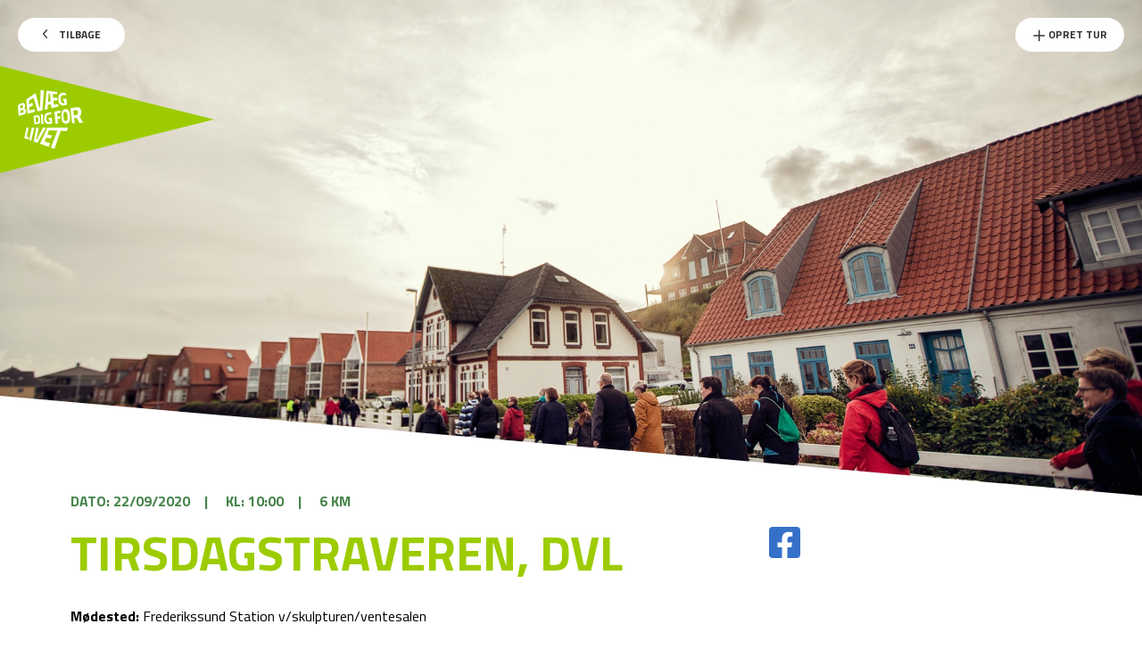

--- FILE ---
content_type: text/html; charset=UTF-8
request_url: https://wewalk.bevaegdigforlivet.dk/locations/tirsdagstraveren/
body_size: 8506
content:
<!doctype html>
<html lang="en-US">
<head>
    <meta charset="UTF-8">
    <meta name="viewport" content="width=device-width, initial-scale=1.0, maximum-scale=1.0, user-scalable=0">
    <link rel="profile" href="http://gmpg.org/xfn/11">
    <meta name='robots' content='index, follow, max-image-preview:large, max-snippet:-1, max-video-preview:-1' />
	<style>img:is([sizes="auto" i], [sizes^="auto," i]) { contain-intrinsic-size: 3000px 1500px }</style>
	<!-- Google Tag Manager -->
<script>(function(w,d,s,l,i){w[l]=w[l]||[];w[l].push({'gtm.start':
new Date().getTime(),event:'gtm.js'});var f=d.getElementsByTagName(s)[0],
j=d.createElement(s),dl=l!='dataLayer'?'&l='+l:'';j.async=true;j.src=
'https://www.googletagmanager.com/gtm.js?id='+i+dl;f.parentNode.insertBefore(j,f);
})(window,document,'script','dataLayer','GTM-K35SQL8');</script>
<!-- End Google Tag Manager -->
	<!-- This site is optimized with the Yoast SEO plugin v26.3 - https://yoast.com/wordpress/plugins/seo/ -->
	<title>TIRSDAGSTRAVEREN, DVL - WE WALK - Bevæg dig for livet</title>
	<meta name="description" content="OBS. Det koster 30 kr. at deltage for ikke-medlemmer af Dansk Vandrelaug. Turen kræver tilmelding: https://dvl.dk/vandring/tilmeldingsture/  Kom med og nyd eftersommer/efterår på vore tirsdagsture. Vi går i lokalområdet, ser hvad der sker omkring os, bl.a. følger vi byggeriet af ”Tårnet”, et 14 etagers hus med lejligheder. Nogle dage kører vi med bus/tog, så tag rejsekortet med. Medbring: Drikkevarer/frugt til en kort pause, samt godt humør. Turene varierer: ca. 6-7 km.  Arrangørens kontaktinfo: Pia Omda Tlf.: 50422492" />
	<link rel="canonical" href="https://wewalk.bevaegdigforlivet.dk/locations/tirsdagstraveren/" />
	<meta property="og:locale" content="en_US" />
	<meta property="og:type" content="article" />
	<meta property="og:title" content="TIRSDAGSTRAVEREN, DVL - WE WALK - Bevæg dig for livet" />
	<meta property="og:description" content="OBS. Det koster 30 kr. at deltage for ikke-medlemmer af Dansk Vandrelaug. Turen kræver tilmelding: https://dvl.dk/vandring/tilmeldingsture/  Kom med og nyd eftersommer/efterår på vore tirsdagsture. Vi går i lokalområdet, ser hvad der sker omkring os, bl.a. følger vi byggeriet af ”Tårnet”, et 14 etagers hus med lejligheder. Nogle dage kører vi med bus/tog, så tag rejsekortet med. Medbring: Drikkevarer/frugt til en kort pause, samt godt humør. Turene varierer: ca. 6-7 km.  Arrangørens kontaktinfo: Pia Omda Tlf.: 50422492" />
	<meta property="og:url" content="https://wewalk.bevaegdigforlivet.dk/locations/tirsdagstraveren/" />
	<meta property="og:site_name" content="WE WALK - Bevæg dig for livet" />
	<meta property="article:publisher" content="https://www.facebook.com/wewalkdk/" />
	<meta property="article:modified_time" content="2020-09-22T12:50:09+00:00" />
	<meta property="og:image" content="https://wewalk.bevaegdigforlivet.dk/wp-content/uploads/2020/03/image001.jpg" />
	<meta property="og:image:width" content="1833" />
	<meta property="og:image:height" content="1173" />
	<meta property="og:image:type" content="image/jpeg" />
	<meta name="twitter:card" content="summary_large_image" />
	<script type="application/ld+json" class="yoast-schema-graph">{"@context":"https://schema.org","@graph":[{"@type":"WebPage","@id":"https://wewalk.bevaegdigforlivet.dk/locations/tirsdagstraveren/","url":"https://wewalk.bevaegdigforlivet.dk/locations/tirsdagstraveren/","name":"TIRSDAGSTRAVEREN, DVL - WE WALK - Bevæg dig for livet","isPartOf":{"@id":"https://wewalk.bevaegdigforlivet.dk/#website"},"primaryImageOfPage":{"@id":"https://wewalk.bevaegdigforlivet.dk/locations/tirsdagstraveren/#primaryimage"},"image":{"@id":"https://wewalk.bevaegdigforlivet.dk/locations/tirsdagstraveren/#primaryimage"},"thumbnailUrl":"https://wewalk.bevaegdigforlivet.dk/wp-content/uploads/2020/03/image001.jpg","datePublished":"2020-08-10T09:55:01+00:00","dateModified":"2020-09-22T12:50:09+00:00","description":"OBS. Det koster 30 kr. at deltage for ikke-medlemmer af Dansk Vandrelaug. Turen kræver tilmelding: https://dvl.dk/vandring/tilmeldingsture/ Kom med og nyd eftersommer/efterår på vore tirsdagsture. Vi går i lokalområdet, ser hvad der sker omkring os, bl.a. følger vi byggeriet af ”Tårnet”, et 14 etagers hus med lejligheder. Nogle dage kører vi med bus/tog, så tag rejsekortet med. Medbring: Drikkevarer/frugt til en kort pause, samt godt humør. Turene varierer: ca. 6-7 km. Arrangørens kontaktinfo: Pia Omda Tlf.: 50422492","breadcrumb":{"@id":"https://wewalk.bevaegdigforlivet.dk/locations/tirsdagstraveren/#breadcrumb"},"inLanguage":"en-US","potentialAction":[{"@type":"ReadAction","target":["https://wewalk.bevaegdigforlivet.dk/locations/tirsdagstraveren/"]}]},{"@type":"ImageObject","inLanguage":"en-US","@id":"https://wewalk.bevaegdigforlivet.dk/locations/tirsdagstraveren/#primaryimage","url":"https://wewalk.bevaegdigforlivet.dk/wp-content/uploads/2020/03/image001.jpg","contentUrl":"https://wewalk.bevaegdigforlivet.dk/wp-content/uploads/2020/03/image001.jpg","width":1833,"height":1173},{"@type":"BreadcrumbList","@id":"https://wewalk.bevaegdigforlivet.dk/locations/tirsdagstraveren/#breadcrumb","itemListElement":[{"@type":"ListItem","position":1,"name":"Home","item":"https://wewalk.bevaegdigforlivet.dk/"},{"@type":"ListItem","position":2,"name":"TIRSDAGSTRAVEREN, DVL"}]},{"@type":"WebSite","@id":"https://wewalk.bevaegdigforlivet.dk/#website","url":"https://wewalk.bevaegdigforlivet.dk/","name":"WE WALK - Bevæg dig for livet","description":"Just another WordPress site","potentialAction":[{"@type":"SearchAction","target":{"@type":"EntryPoint","urlTemplate":"https://wewalk.bevaegdigforlivet.dk/?s={search_term_string}"},"query-input":{"@type":"PropertyValueSpecification","valueRequired":true,"valueName":"search_term_string"}}],"inLanguage":"en-US"}]}</script>
	<!-- / Yoast SEO plugin. -->


<link rel='dns-prefetch' href='//maps.googleapis.com' />
<link rel='dns-prefetch' href='//unpkg.com' />
<link rel='dns-prefetch' href='//cdnjs.cloudflare.com' />
<link rel='dns-prefetch' href='//cdn.jsdelivr.net' />
<link rel='dns-prefetch' href='//use.fontawesome.com' />

<link rel="alternate" type="application/rss+xml" title="WE WALK - Bevæg dig for livet &raquo; Feed" href="https://wewalk.bevaegdigforlivet.dk/feed/" />
<link rel="alternate" type="application/rss+xml" title="WE WALK - Bevæg dig for livet &raquo; Comments Feed" href="https://wewalk.bevaegdigforlivet.dk/comments/feed/" />
<link rel='stylesheet' id='wp-block-library-css' href='https://wewalk.bevaegdigforlivet.dk/wp-includes/css/dist/block-library/style.min.css?ver=6.8.3' type='text/css' media='all' />
<style id='classic-theme-styles-inline-css' type='text/css'>
/*! This file is auto-generated */
.wp-block-button__link{color:#fff;background-color:#32373c;border-radius:9999px;box-shadow:none;text-decoration:none;padding:calc(.667em + 2px) calc(1.333em + 2px);font-size:1.125em}.wp-block-file__button{background:#32373c;color:#fff;text-decoration:none}
</style>
<style id='global-styles-inline-css' type='text/css'>
:root{--wp--preset--aspect-ratio--square: 1;--wp--preset--aspect-ratio--4-3: 4/3;--wp--preset--aspect-ratio--3-4: 3/4;--wp--preset--aspect-ratio--3-2: 3/2;--wp--preset--aspect-ratio--2-3: 2/3;--wp--preset--aspect-ratio--16-9: 16/9;--wp--preset--aspect-ratio--9-16: 9/16;--wp--preset--color--black: #000000;--wp--preset--color--cyan-bluish-gray: #abb8c3;--wp--preset--color--white: #ffffff;--wp--preset--color--pale-pink: #f78da7;--wp--preset--color--vivid-red: #cf2e2e;--wp--preset--color--luminous-vivid-orange: #ff6900;--wp--preset--color--luminous-vivid-amber: #fcb900;--wp--preset--color--light-green-cyan: #7bdcb5;--wp--preset--color--vivid-green-cyan: #00d084;--wp--preset--color--pale-cyan-blue: #8ed1fc;--wp--preset--color--vivid-cyan-blue: #0693e3;--wp--preset--color--vivid-purple: #9b51e0;--wp--preset--gradient--vivid-cyan-blue-to-vivid-purple: linear-gradient(135deg,rgba(6,147,227,1) 0%,rgb(155,81,224) 100%);--wp--preset--gradient--light-green-cyan-to-vivid-green-cyan: linear-gradient(135deg,rgb(122,220,180) 0%,rgb(0,208,130) 100%);--wp--preset--gradient--luminous-vivid-amber-to-luminous-vivid-orange: linear-gradient(135deg,rgba(252,185,0,1) 0%,rgba(255,105,0,1) 100%);--wp--preset--gradient--luminous-vivid-orange-to-vivid-red: linear-gradient(135deg,rgba(255,105,0,1) 0%,rgb(207,46,46) 100%);--wp--preset--gradient--very-light-gray-to-cyan-bluish-gray: linear-gradient(135deg,rgb(238,238,238) 0%,rgb(169,184,195) 100%);--wp--preset--gradient--cool-to-warm-spectrum: linear-gradient(135deg,rgb(74,234,220) 0%,rgb(151,120,209) 20%,rgb(207,42,186) 40%,rgb(238,44,130) 60%,rgb(251,105,98) 80%,rgb(254,248,76) 100%);--wp--preset--gradient--blush-light-purple: linear-gradient(135deg,rgb(255,206,236) 0%,rgb(152,150,240) 100%);--wp--preset--gradient--blush-bordeaux: linear-gradient(135deg,rgb(254,205,165) 0%,rgb(254,45,45) 50%,rgb(107,0,62) 100%);--wp--preset--gradient--luminous-dusk: linear-gradient(135deg,rgb(255,203,112) 0%,rgb(199,81,192) 50%,rgb(65,88,208) 100%);--wp--preset--gradient--pale-ocean: linear-gradient(135deg,rgb(255,245,203) 0%,rgb(182,227,212) 50%,rgb(51,167,181) 100%);--wp--preset--gradient--electric-grass: linear-gradient(135deg,rgb(202,248,128) 0%,rgb(113,206,126) 100%);--wp--preset--gradient--midnight: linear-gradient(135deg,rgb(2,3,129) 0%,rgb(40,116,252) 100%);--wp--preset--font-size--small: 13px;--wp--preset--font-size--medium: 20px;--wp--preset--font-size--large: 36px;--wp--preset--font-size--x-large: 42px;--wp--preset--spacing--20: 0.44rem;--wp--preset--spacing--30: 0.67rem;--wp--preset--spacing--40: 1rem;--wp--preset--spacing--50: 1.5rem;--wp--preset--spacing--60: 2.25rem;--wp--preset--spacing--70: 3.38rem;--wp--preset--spacing--80: 5.06rem;--wp--preset--shadow--natural: 6px 6px 9px rgba(0, 0, 0, 0.2);--wp--preset--shadow--deep: 12px 12px 50px rgba(0, 0, 0, 0.4);--wp--preset--shadow--sharp: 6px 6px 0px rgba(0, 0, 0, 0.2);--wp--preset--shadow--outlined: 6px 6px 0px -3px rgba(255, 255, 255, 1), 6px 6px rgba(0, 0, 0, 1);--wp--preset--shadow--crisp: 6px 6px 0px rgba(0, 0, 0, 1);}:where(.is-layout-flex){gap: 0.5em;}:where(.is-layout-grid){gap: 0.5em;}body .is-layout-flex{display: flex;}.is-layout-flex{flex-wrap: wrap;align-items: center;}.is-layout-flex > :is(*, div){margin: 0;}body .is-layout-grid{display: grid;}.is-layout-grid > :is(*, div){margin: 0;}:where(.wp-block-columns.is-layout-flex){gap: 2em;}:where(.wp-block-columns.is-layout-grid){gap: 2em;}:where(.wp-block-post-template.is-layout-flex){gap: 1.25em;}:where(.wp-block-post-template.is-layout-grid){gap: 1.25em;}.has-black-color{color: var(--wp--preset--color--black) !important;}.has-cyan-bluish-gray-color{color: var(--wp--preset--color--cyan-bluish-gray) !important;}.has-white-color{color: var(--wp--preset--color--white) !important;}.has-pale-pink-color{color: var(--wp--preset--color--pale-pink) !important;}.has-vivid-red-color{color: var(--wp--preset--color--vivid-red) !important;}.has-luminous-vivid-orange-color{color: var(--wp--preset--color--luminous-vivid-orange) !important;}.has-luminous-vivid-amber-color{color: var(--wp--preset--color--luminous-vivid-amber) !important;}.has-light-green-cyan-color{color: var(--wp--preset--color--light-green-cyan) !important;}.has-vivid-green-cyan-color{color: var(--wp--preset--color--vivid-green-cyan) !important;}.has-pale-cyan-blue-color{color: var(--wp--preset--color--pale-cyan-blue) !important;}.has-vivid-cyan-blue-color{color: var(--wp--preset--color--vivid-cyan-blue) !important;}.has-vivid-purple-color{color: var(--wp--preset--color--vivid-purple) !important;}.has-black-background-color{background-color: var(--wp--preset--color--black) !important;}.has-cyan-bluish-gray-background-color{background-color: var(--wp--preset--color--cyan-bluish-gray) !important;}.has-white-background-color{background-color: var(--wp--preset--color--white) !important;}.has-pale-pink-background-color{background-color: var(--wp--preset--color--pale-pink) !important;}.has-vivid-red-background-color{background-color: var(--wp--preset--color--vivid-red) !important;}.has-luminous-vivid-orange-background-color{background-color: var(--wp--preset--color--luminous-vivid-orange) !important;}.has-luminous-vivid-amber-background-color{background-color: var(--wp--preset--color--luminous-vivid-amber) !important;}.has-light-green-cyan-background-color{background-color: var(--wp--preset--color--light-green-cyan) !important;}.has-vivid-green-cyan-background-color{background-color: var(--wp--preset--color--vivid-green-cyan) !important;}.has-pale-cyan-blue-background-color{background-color: var(--wp--preset--color--pale-cyan-blue) !important;}.has-vivid-cyan-blue-background-color{background-color: var(--wp--preset--color--vivid-cyan-blue) !important;}.has-vivid-purple-background-color{background-color: var(--wp--preset--color--vivid-purple) !important;}.has-black-border-color{border-color: var(--wp--preset--color--black) !important;}.has-cyan-bluish-gray-border-color{border-color: var(--wp--preset--color--cyan-bluish-gray) !important;}.has-white-border-color{border-color: var(--wp--preset--color--white) !important;}.has-pale-pink-border-color{border-color: var(--wp--preset--color--pale-pink) !important;}.has-vivid-red-border-color{border-color: var(--wp--preset--color--vivid-red) !important;}.has-luminous-vivid-orange-border-color{border-color: var(--wp--preset--color--luminous-vivid-orange) !important;}.has-luminous-vivid-amber-border-color{border-color: var(--wp--preset--color--luminous-vivid-amber) !important;}.has-light-green-cyan-border-color{border-color: var(--wp--preset--color--light-green-cyan) !important;}.has-vivid-green-cyan-border-color{border-color: var(--wp--preset--color--vivid-green-cyan) !important;}.has-pale-cyan-blue-border-color{border-color: var(--wp--preset--color--pale-cyan-blue) !important;}.has-vivid-cyan-blue-border-color{border-color: var(--wp--preset--color--vivid-cyan-blue) !important;}.has-vivid-purple-border-color{border-color: var(--wp--preset--color--vivid-purple) !important;}.has-vivid-cyan-blue-to-vivid-purple-gradient-background{background: var(--wp--preset--gradient--vivid-cyan-blue-to-vivid-purple) !important;}.has-light-green-cyan-to-vivid-green-cyan-gradient-background{background: var(--wp--preset--gradient--light-green-cyan-to-vivid-green-cyan) !important;}.has-luminous-vivid-amber-to-luminous-vivid-orange-gradient-background{background: var(--wp--preset--gradient--luminous-vivid-amber-to-luminous-vivid-orange) !important;}.has-luminous-vivid-orange-to-vivid-red-gradient-background{background: var(--wp--preset--gradient--luminous-vivid-orange-to-vivid-red) !important;}.has-very-light-gray-to-cyan-bluish-gray-gradient-background{background: var(--wp--preset--gradient--very-light-gray-to-cyan-bluish-gray) !important;}.has-cool-to-warm-spectrum-gradient-background{background: var(--wp--preset--gradient--cool-to-warm-spectrum) !important;}.has-blush-light-purple-gradient-background{background: var(--wp--preset--gradient--blush-light-purple) !important;}.has-blush-bordeaux-gradient-background{background: var(--wp--preset--gradient--blush-bordeaux) !important;}.has-luminous-dusk-gradient-background{background: var(--wp--preset--gradient--luminous-dusk) !important;}.has-pale-ocean-gradient-background{background: var(--wp--preset--gradient--pale-ocean) !important;}.has-electric-grass-gradient-background{background: var(--wp--preset--gradient--electric-grass) !important;}.has-midnight-gradient-background{background: var(--wp--preset--gradient--midnight) !important;}.has-small-font-size{font-size: var(--wp--preset--font-size--small) !important;}.has-medium-font-size{font-size: var(--wp--preset--font-size--medium) !important;}.has-large-font-size{font-size: var(--wp--preset--font-size--large) !important;}.has-x-large-font-size{font-size: var(--wp--preset--font-size--x-large) !important;}
:where(.wp-block-post-template.is-layout-flex){gap: 1.25em;}:where(.wp-block-post-template.is-layout-grid){gap: 1.25em;}
:where(.wp-block-columns.is-layout-flex){gap: 2em;}:where(.wp-block-columns.is-layout-grid){gap: 2em;}
:root :where(.wp-block-pullquote){font-size: 1.5em;line-height: 1.6;}
</style>
<link rel='stylesheet' id='checkmate-style-css' href='https://wewalk.bevaegdigforlivet.dk/wp-content/themes/wewalk-theme/dist/assets/css/style.css?ver=2' type='text/css' media='all' />
<link rel='stylesheet' id='checkmate-font-awesomes-css' href='https://use.fontawesome.com/releases/v5.8.1/css/all.css?ver=6.8.3' type='text/css' media='all' />
<script type="text/javascript" src="https://maps.googleapis.com/maps/api/js?key=AIzaSyBpeZN5ba7eIaOZiJq3HqMkGJaIj3SHUgI&amp;libraries=places&amp;ver=6.8.3" id="google-map-js-js"></script>
<script type="text/javascript" src="https://unpkg.com/@google/markerclustererplus@4.0.1/dist/markerclustererplus.min.js?ver=6.8.3" id="google-map-cluster-js-js"></script>
<script type="text/javascript" src="https://cdnjs.cloudflare.com/ajax/libs/OverlappingMarkerSpiderfier/1.0.3/oms.min.js?ver=6.8.3" id="google-map-spiderfier-js"></script>
<script type="text/javascript" src="https://wewalk.bevaegdigforlivet.dk/wp-includes/js/jquery/jquery.min.js?ver=3.7.1" id="jquery-core-js"></script>
<script type="text/javascript" src="https://wewalk.bevaegdigforlivet.dk/wp-includes/js/jquery/jquery-migrate.min.js?ver=3.4.1" id="jquery-migrate-js"></script>
<script type="text/javascript" src="https://wewalk.bevaegdigforlivet.dk/wp-content/themes/wewalk-theme/dist/assets/vendor/datepicker.js?ver=6.8.3" id="datepicker-js"></script>
<link rel="https://api.w.org/" href="https://wewalk.bevaegdigforlivet.dk/wp-json/" /><link rel="EditURI" type="application/rsd+xml" title="RSD" href="https://wewalk.bevaegdigforlivet.dk/xmlrpc.php?rsd" />
<meta name="generator" content="WordPress 6.8.3" />
<link rel='shortlink' href='https://wewalk.bevaegdigforlivet.dk/?p=696' />
<link rel="alternate" title="oEmbed (JSON)" type="application/json+oembed" href="https://wewalk.bevaegdigforlivet.dk/wp-json/oembed/1.0/embed?url=https%3A%2F%2Fwewalk.bevaegdigforlivet.dk%2Flocations%2Ftirsdagstraveren%2F" />
<link rel="alternate" title="oEmbed (XML)" type="text/xml+oembed" href="https://wewalk.bevaegdigforlivet.dk/wp-json/oembed/1.0/embed?url=https%3A%2F%2Fwewalk.bevaegdigforlivet.dk%2Flocations%2Ftirsdagstraveren%2F&#038;format=xml" />
<link rel="apple-touch-icon" sizes="180x180"
      href="https://wewalk.bevaegdigforlivet.dk/wp-content/themes/wewalk-theme/favicon/apple-touch-icon.png">
<link rel="icon" type="image/png" sizes="32x32"
      href="https://wewalk.bevaegdigforlivet.dk/wp-content/themes/wewalk-theme/favicon/favicon-32x32.png">
<link rel="icon" type="image/png" sizes="16x16"
      href="https://wewalk.bevaegdigforlivet.dk/wp-content/themes/wewalk-theme/favicon/favicon-16x16.png">
<link rel="manifest" href="https://wewalk.bevaegdigforlivet.dk/wp-content/themes/wewalk-theme/favicon/site.webmanifest">
<link rel="mask-icon" href="https://wewalk.bevaegdigforlivet.dk/wp-content/themes/wewalk-theme/favicon/safari-pinned-tab.svg"
      color="#222222">
<meta name="msapplication-TileColor" content="#ffffff">
<meta name="theme-color" content="#ffffff"></head>
<body class="wp-singular locations-template-default single single-locations postid-696 wp-theme-wewalk-theme">
<!-- Google Tag Manager (noscript) -->
<noscript><iframe src="https://www.googletagmanager.com/ns.html?id=GTM-K35SQL8"
height="0" width="0" style="display:none;visibility:hidden"></iframe></noscript>
<!-- End Google Tag Manager (noscript) --><div id="page" class="site">
    <!-- <header id="masthead" class="site-header">
        <div class="grid-container">
            <div class="grid-x grid-margin-x align-middle">
                <div class="cell small-6 medium-4 large-3">
                    <div class="site-branding">
                        <a href="https://wewalk.bevaegdigforlivet.dk/" rel="home">
                                                            <p class="site-title">WE WALK - Bevæg dig for livet</p>
                                                    </a>
                    </div>
                </div>
                <div class="nav-wrapper cell small-6 medium-8 large-9">
                    <div class="burger">
                        <span></span>
                    </div>
                    <nav id="site-navigation" class="main-navigation">
                        <div id="primary-menu" class="menu align-right"><ul>
<li class="page_item page-item-59"><a href="https://wewalk.bevaegdigforlivet.dk/">Map Overview Page</a></li>
<li class="page_item page-item-81"><a href="https://wewalk.bevaegdigforlivet.dk/opret-tur/">Opret tur</a></li>
</ul></div>
                    </nav>
                </div>
            </div>
        </div>
    </header> --><!-- #masthead -->
    <header class="site-header">
        <div class="top-options">
            <div class="left-side">
                                    <a href="https://wewalk.bevaegdigforlivet.dk" class="button white back"><img src="https://wewalk.bevaegdigforlivet.dk/wp-content/themes/wewalk-theme/dist/assets/img/chevron-left.svg"> Tilbage</a>
                                <a href="https://www.bevaegdigforlivet.dk/wewalk" class="site-logo">
                    <div class="logo-white"></div>
                    <img src="https://wewalk.bevaegdigforlivet.dk/wp-content/themes/wewalk-theme/dist/assets/img/Logo White.svg">
                </a>
            </div>
                        <div class="right-side text-right">
                <a href="https://wewalk.bevaegdigforlivet.dk/opret-tur/" class="button white add"><img src="https://wewalk.bevaegdigforlivet.dk/wp-content/themes/wewalk-theme/dist/assets/img/plus.svg"> Opret Tur</a>
            </div>
                    </div>
    </header>
    <div id="content" class="site-content">    <div id="primary" class="content-area">
        <main id="main" class="site-main">
            <section class="hero-banner">
    <div class="image" style="background-image: url(https://wewalk.bevaegdigforlivet.dk/wp-content/uploads/2020/03/image001.jpg);"></div>
</section><article id="post-696" class="post-696 locations type-locations status-publish has-post-thumbnail hentry category-uge-39">
        <section class="content-section">
        <div class="grid-container">
                          <a target="_blank" href="https://www.facebook.com/sharer/sharer.php?u=https://wewalk.bevaegdigforlivet.dk/locations/tirsdagstraveren/" class="fb-xfbml-parse-ignore fb-link hide-for-large">
                <img src="https://wewalk.bevaegdigforlivet.dk/wp-content/themes/wewalk-theme/dist/assets/img/facebook-share.svg">
              </a>
                        <ul class="date-distance-meta">
                <li>Dato: 22/09/2020</li>|
                <li>Kl: 10:00</li>|
                <li>6 km</li>
            </ul>
                        <div class="grid-x grid-margin-x">
                <div class="cell small-12 large-8">
                    <h1 class="entry-title">TIRSDAGSTRAVEREN, DVL</h1>                                            <p class="meeting-point"><strong>Mødested:</strong> Frederikssund Station v/skulpturen/ventesalen</p>    
                                                                                <div class="description"><p>OBS. Det koster 30 kr. at deltage for ikke-medlemmer af Dansk Vandrelaug. Turen kræver tilmelding: https://dvl.dk/vandring/tilmeldingsture/</p>
<p>Kom med og nyd eftersommer/efterår på vore tirsdagsture. Vi går i lokalområdet, ser hvad der sker omkring os, bl.a. følger vi byggeriet af ”Tårnet”, et 14 etagers hus med lejligheder. Nogle dage kører vi med bus/tog, så tag rejsekortet med. Medbring: Drikkevarer/frugt til en kort pause, samt godt humør. Turene varierer: ca. 6-7 km.</p>
<p>Arrangørens kontaktinfo:<br />
Pia Omda<br />
Tlf.: 50422492</p>
</div>
                                                                    <a href="https://dvl.dk/vandreture/tirsdagstraveren-8/" class="button">Se Facebook-begivenhed</a>
                                                                <div class="walker-info" style="margin-top: 2rem;">
                        <h4 style="margin-bottom: 0.75rem;">Værtens information:</h4>
                        <ul style="list-style-type:none; margin-left: 0;">
                            <li>Pia Omdal, Dansk Vandrelaug</li>                            <li>50422492</li>                                                    </ul>
                    </div>
                </div>
                <div class="cell small-12 large-1 text-center">
                                  <a target="_blank" href="https://www.facebook.com/sharer/sharer.php?u=https://wewalk.bevaegdigforlivet.dk/locations/tirsdagstraveren/" class="fb-xfbml-parse-ignore fb-link show-for-large">
                    <img src="https://wewalk.bevaegdigforlivet.dk/wp-content/themes/wewalk-theme/dist/assets/img/facebook-share.svg">
                  </a>
                                </div>
                                <div class="cell small-12 large-3">
                    <div class="acf-map" data-zoom="10">
                        <div class="marker" data-lat="55.8339283" data-lng="12.0663847"></div>
                    </div>
                </div>
                            </div>
        </div>
    </section>
</article><!-- #post-696 -->        </main><!-- #main -->
    </div><!-- #primary -->
</div><!-- #content -->
<footer id="colophon" class="single-footer">
    <div class="grid-container">
        <div class="grid">
            <div class="logo">
                <a href="/" class="logo-white">
                    <img src="https://wewalk.bevaegdigforlivet.dk/wp-content/themes/wewalk-theme/dist/assets/img/Logo Black.svg">
                    <span class="dash">-</span>
                    <span>Sammen om et aktivt Danmark</span>
                </a>
            </div>
            <div>
                <a href="https://www.bevaegdigforlivet.dk/wewalk/kontakt-os">Kontakt os</a>
            </div>
            <div>
                <a href="https://www.bevaegdigforlivet.dk/cookies">Cookie politik</a>
            </div>
            <div>
                <a href="https://www.bevaegdigforlivet.dk/privatlivspolitik">Privatlivspolitik</a>
            </div>
        </div>
    </div>
</footer><!-- #colophon -->
</div><!-- #page -->
<script type="speculationrules">
{"prefetch":[{"source":"document","where":{"and":[{"href_matches":"\/*"},{"not":{"href_matches":["\/wp-*.php","\/wp-admin\/*","\/wp-content\/uploads\/*","\/wp-content\/*","\/wp-content\/plugins\/*","\/wp-content\/themes\/wewalk-theme\/*","\/*\\?(.+)"]}},{"not":{"selector_matches":"a[rel~=\"nofollow\"]"}},{"not":{"selector_matches":".no-prefetch, .no-prefetch a"}}]},"eagerness":"conservative"}]}
</script>
<script type="text/javascript" id="rocket-browser-checker-js-after">
/* <![CDATA[ */
"use strict";var _createClass=function(){function defineProperties(target,props){for(var i=0;i<props.length;i++){var descriptor=props[i];descriptor.enumerable=descriptor.enumerable||!1,descriptor.configurable=!0,"value"in descriptor&&(descriptor.writable=!0),Object.defineProperty(target,descriptor.key,descriptor)}}return function(Constructor,protoProps,staticProps){return protoProps&&defineProperties(Constructor.prototype,protoProps),staticProps&&defineProperties(Constructor,staticProps),Constructor}}();function _classCallCheck(instance,Constructor){if(!(instance instanceof Constructor))throw new TypeError("Cannot call a class as a function")}var RocketBrowserCompatibilityChecker=function(){function RocketBrowserCompatibilityChecker(options){_classCallCheck(this,RocketBrowserCompatibilityChecker),this.passiveSupported=!1,this._checkPassiveOption(this),this.options=!!this.passiveSupported&&options}return _createClass(RocketBrowserCompatibilityChecker,[{key:"_checkPassiveOption",value:function(self){try{var options={get passive(){return!(self.passiveSupported=!0)}};window.addEventListener("test",null,options),window.removeEventListener("test",null,options)}catch(err){self.passiveSupported=!1}}},{key:"initRequestIdleCallback",value:function(){!1 in window&&(window.requestIdleCallback=function(cb){var start=Date.now();return setTimeout(function(){cb({didTimeout:!1,timeRemaining:function(){return Math.max(0,50-(Date.now()-start))}})},1)}),!1 in window&&(window.cancelIdleCallback=function(id){return clearTimeout(id)})}},{key:"isDataSaverModeOn",value:function(){return"connection"in navigator&&!0===navigator.connection.saveData}},{key:"supportsLinkPrefetch",value:function(){var elem=document.createElement("link");return elem.relList&&elem.relList.supports&&elem.relList.supports("prefetch")&&window.IntersectionObserver&&"isIntersecting"in IntersectionObserverEntry.prototype}},{key:"isSlowConnection",value:function(){return"connection"in navigator&&"effectiveType"in navigator.connection&&("2g"===navigator.connection.effectiveType||"slow-2g"===navigator.connection.effectiveType)}}]),RocketBrowserCompatibilityChecker}();
/* ]]> */
</script>
<script type="text/javascript" id="rocket-preload-links-js-extra">
/* <![CDATA[ */
var RocketPreloadLinksConfig = {"excludeUris":"\/(?:.+\/)?feed(?:\/(?:.+\/?)?)?$|\/(?:.+\/)?embed\/|\/(index\\.php\/)?wp\\-json(\/.*|$)|\/refer\/|\/go\/|\/recommend\/|\/recommends\/","usesTrailingSlash":"1","imageExt":"jpg|jpeg|gif|png|tiff|bmp|webp|avif|pdf|doc|docx|xls|xlsx|php","fileExt":"jpg|jpeg|gif|png|tiff|bmp|webp|avif|pdf|doc|docx|xls|xlsx|php|html|htm","siteUrl":"https:\/\/wewalk.bevaegdigforlivet.dk","onHoverDelay":"100","rateThrottle":"3"};
/* ]]> */
</script>
<script type="text/javascript" id="rocket-preload-links-js-after">
/* <![CDATA[ */
(function() {
"use strict";var r="function"==typeof Symbol&&"symbol"==typeof Symbol.iterator?function(e){return typeof e}:function(e){return e&&"function"==typeof Symbol&&e.constructor===Symbol&&e!==Symbol.prototype?"symbol":typeof e},e=function(){function i(e,t){for(var n=0;n<t.length;n++){var i=t[n];i.enumerable=i.enumerable||!1,i.configurable=!0,"value"in i&&(i.writable=!0),Object.defineProperty(e,i.key,i)}}return function(e,t,n){return t&&i(e.prototype,t),n&&i(e,n),e}}();function i(e,t){if(!(e instanceof t))throw new TypeError("Cannot call a class as a function")}var t=function(){function n(e,t){i(this,n),this.browser=e,this.config=t,this.options=this.browser.options,this.prefetched=new Set,this.eventTime=null,this.threshold=1111,this.numOnHover=0}return e(n,[{key:"init",value:function(){!this.browser.supportsLinkPrefetch()||this.browser.isDataSaverModeOn()||this.browser.isSlowConnection()||(this.regex={excludeUris:RegExp(this.config.excludeUris,"i"),images:RegExp(".("+this.config.imageExt+")$","i"),fileExt:RegExp(".("+this.config.fileExt+")$","i")},this._initListeners(this))}},{key:"_initListeners",value:function(e){-1<this.config.onHoverDelay&&document.addEventListener("mouseover",e.listener.bind(e),e.listenerOptions),document.addEventListener("mousedown",e.listener.bind(e),e.listenerOptions),document.addEventListener("touchstart",e.listener.bind(e),e.listenerOptions)}},{key:"listener",value:function(e){var t=e.target.closest("a"),n=this._prepareUrl(t);if(null!==n)switch(e.type){case"mousedown":case"touchstart":this._addPrefetchLink(n);break;case"mouseover":this._earlyPrefetch(t,n,"mouseout")}}},{key:"_earlyPrefetch",value:function(t,e,n){var i=this,r=setTimeout(function(){if(r=null,0===i.numOnHover)setTimeout(function(){return i.numOnHover=0},1e3);else if(i.numOnHover>i.config.rateThrottle)return;i.numOnHover++,i._addPrefetchLink(e)},this.config.onHoverDelay);t.addEventListener(n,function e(){t.removeEventListener(n,e,{passive:!0}),null!==r&&(clearTimeout(r),r=null)},{passive:!0})}},{key:"_addPrefetchLink",value:function(i){return this.prefetched.add(i.href),new Promise(function(e,t){var n=document.createElement("link");n.rel="prefetch",n.href=i.href,n.onload=e,n.onerror=t,document.head.appendChild(n)}).catch(function(){})}},{key:"_prepareUrl",value:function(e){if(null===e||"object"!==(void 0===e?"undefined":r(e))||!1 in e||-1===["http:","https:"].indexOf(e.protocol))return null;var t=e.href.substring(0,this.config.siteUrl.length),n=this._getPathname(e.href,t),i={original:e.href,protocol:e.protocol,origin:t,pathname:n,href:t+n};return this._isLinkOk(i)?i:null}},{key:"_getPathname",value:function(e,t){var n=t?e.substring(this.config.siteUrl.length):e;return n.startsWith("/")||(n="/"+n),this._shouldAddTrailingSlash(n)?n+"/":n}},{key:"_shouldAddTrailingSlash",value:function(e){return this.config.usesTrailingSlash&&!e.endsWith("/")&&!this.regex.fileExt.test(e)}},{key:"_isLinkOk",value:function(e){return null!==e&&"object"===(void 0===e?"undefined":r(e))&&(!this.prefetched.has(e.href)&&e.origin===this.config.siteUrl&&-1===e.href.indexOf("?")&&-1===e.href.indexOf("#")&&!this.regex.excludeUris.test(e.href)&&!this.regex.images.test(e.href))}}],[{key:"run",value:function(){"undefined"!=typeof RocketPreloadLinksConfig&&new n(new RocketBrowserCompatibilityChecker({capture:!0,passive:!0}),RocketPreloadLinksConfig).init()}}]),n}();t.run();
}());
/* ]]> */
</script>
<script type="text/javascript" src="https://cdn.jsdelivr.net/npm/jquery-validation@1.19.1/dist/jquery.validate.min.js?ver=1.19.1" id="jquery-validation-js"></script>
<script type="text/javascript" src="https://cdn.jsdelivr.net/npm/jquery-validation@1.19.2/dist/additional-methods.min.js?ver=1.19.2" id="jquery-validation-additional-methods-js"></script>
<script type="text/javascript" src="https://wewalk.bevaegdigforlivet.dk/wp-content/themes/wewalk-theme/dist/assets/vendor/jquery.mask.min.js?ver=1.14.16" id="jquery-mask-js"></script>
<script type="text/javascript" id="checkmate-scripts-js-extra">
/* <![CDATA[ */
var site_vars = {"ajax_url":"https:\/\/wewalk.bevaegdigforlivet.dk\/wp-admin\/admin-ajax.php","home_url":"https:\/\/wewalk.bevaegdigforlivet.dk","theme_url":"https:\/\/wewalk.bevaegdigforlivet.dk\/wp-content\/themes\/wewalk-theme","upload_dir":{"path":"\/var\/www\/vhosts\/wewalk.bevaegdigforlivet.dk\/httpdocs\/wp-content\/uploads\/2026\/01","url":"https:\/\/wewalk.bevaegdigforlivet.dk\/wp-content\/uploads\/2026\/01","subdir":"\/2026\/01","basedir":"\/var\/www\/vhosts\/wewalk.bevaegdigforlivet.dk\/httpdocs\/wp-content\/uploads","baseurl":"https:\/\/wewalk.bevaegdigforlivet.dk\/wp-content\/uploads","error":false}};
/* ]]> */
</script>
<script type="text/javascript" src="https://wewalk.bevaegdigforlivet.dk/wp-content/themes/wewalk-theme/dist/assets/js/scripts.js?ver=20151215" id="checkmate-scripts-js"></script>
</body>
</html>
<!-- This website is like a Rocket, isn't it? Performance optimized by WP Rocket. Learn more: https://wp-rocket.me -->